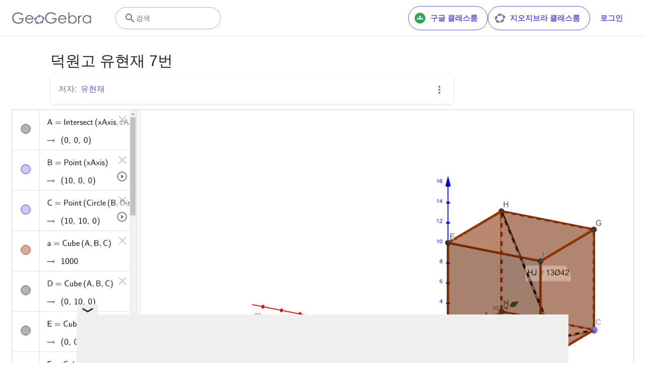

--- FILE ---
content_type: text/html; charset=utf-8
request_url: https://www.google.com/recaptcha/api2/aframe
body_size: 269
content:
<!DOCTYPE HTML><html><head><meta http-equiv="content-type" content="text/html; charset=UTF-8"></head><body><script nonce="YDq_RAdWUjCVeDEYqpTP6A">/** Anti-fraud and anti-abuse applications only. See google.com/recaptcha */ try{var clients={'sodar':'https://pagead2.googlesyndication.com/pagead/sodar?'};window.addEventListener("message",function(a){try{if(a.source===window.parent){var b=JSON.parse(a.data);var c=clients[b['id']];if(c){var d=document.createElement('img');d.src=c+b['params']+'&rc='+(localStorage.getItem("rc::a")?sessionStorage.getItem("rc::b"):"");window.document.body.appendChild(d);sessionStorage.setItem("rc::e",parseInt(sessionStorage.getItem("rc::e")||0)+1);localStorage.setItem("rc::h",'1768663554625');}}}catch(b){}});window.parent.postMessage("_grecaptcha_ready", "*");}catch(b){}</script></body></html>

--- FILE ---
content_type: text/plain
request_url: https://rtb.openx.net/openrtbb/prebidjs
body_size: -84
content:
{"id":"972eff7d-d408-4ce6-8aa8-45b646022fdd","nbr":0}